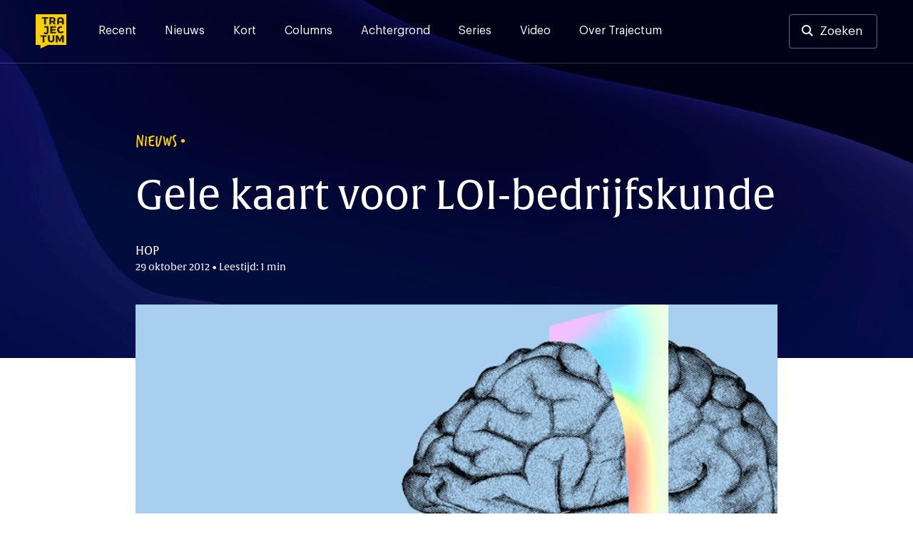

--- FILE ---
content_type: image/svg+xml
request_url: https://trajectum.hu.nl/wp-content/themes/old-bold/assets/search.svg
body_size: 207
content:
<svg width="16" height="16" viewBox="0 0 16 16" fill="none" xmlns="http://www.w3.org/2000/svg">
<path fill-rule="evenodd" clip-rule="evenodd" d="M11.736 10.294L15.8727 14.4307L14.3033 16L10.1447 11.8413C9.102 12.5553 7.84267 12.9733 6.48667 12.9733C2.91 12.9733 0 10.064 0 6.48667C0 2.91 2.91 0 6.48667 0C10.064 0 12.974 2.91 12.974 6.48667C12.974 7.908 12.514 9.224 11.736 10.294ZM6.48733 1.902C3.95933 1.902 1.90267 3.95867 1.90267 6.48667C1.90267 9.01467 3.95867 11.0713 6.48733 11.0713C9.01533 11.0713 11.072 9.01467 11.072 6.48667C11.072 3.95867 9.01533 1.902 6.48733 1.902Z" fill="#ffffff"/>
</svg>
